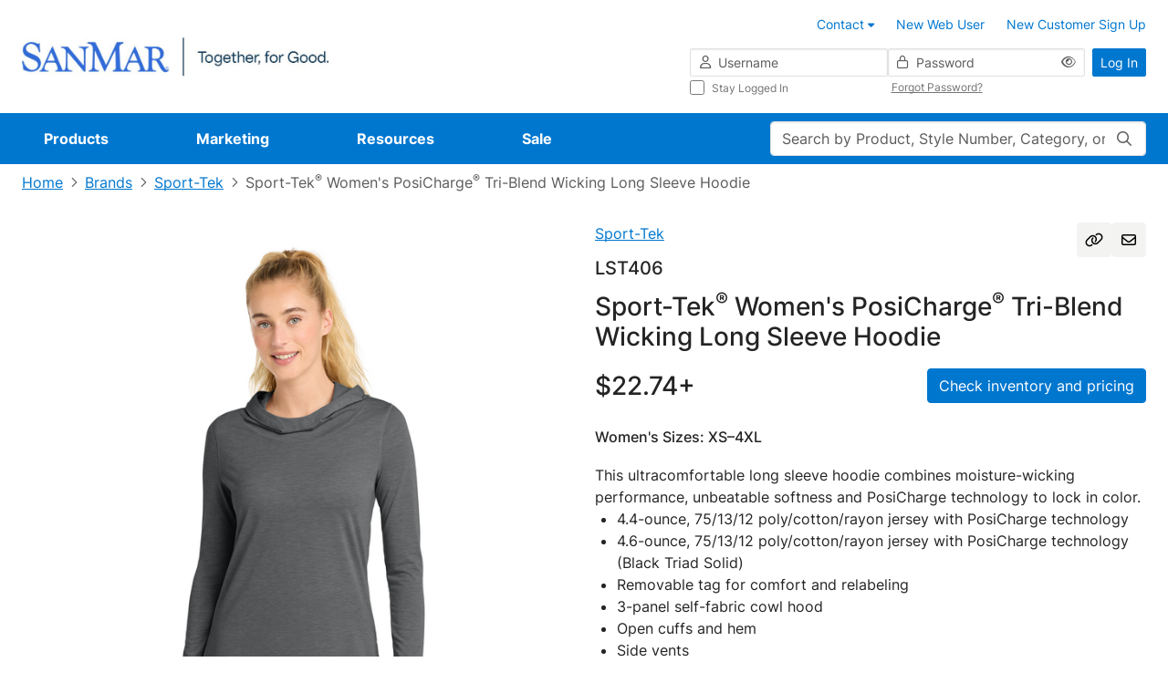

--- FILE ---
content_type: text/javascript;charset=UTF-8
request_url: https://cdnp.sanmar.com/_ui/v/-694621717/responsive/common/js/app/product-details/redesign/components/pdp-favorites-popup-v-comp.js
body_size: 1247
content:
'use strict';

const { ref, inject, onMounted, onUnmounted, watch, nextTick } = Vue;

import useFavoritesList from '../../../common-composables/favorites-popup-v-composable.js';
import { FavoritesPopupComp } from '../../../common/components/favorites-popup/favorites-popup-v-comp.js';

export default {
    name: 'pdp-favorites-popup',
    components: { FavoritesPopupComp },
    setup() {
        const ACC = window.ACC || {};
        const store = inject('store');
        const favoritesButtonRef = ref(null);
        const favoritesTooltipRef = ref(null);
        let isUpdatingFromSync = false;

        const {
            isFavoritesListOpen,
            isCreatingNewFavoritesList,
            isFavoritesListsLimitReached,
            limitReachedFavoritesListCode,
            isLoading,
            favoritesList,
            favoritesListFull,
            selectedFavoritesItemProductCode,
            setFavoritesListsLimit,
            getFavoritesListData,
            closeFavoritesListModal,
            createFavoritesNewList,
            registerFavoritesListEventsListener,
            unregisterFavoritesListEventsListener,
            handleFavoritesInputChange,
            getFavoritesListIcon,
            getFavoritesFullListData,
            updateFavoritesList,
            loadMoreFavoritesListData,
            handleUserActivity,
            syncFavoritesList
        } = useFavoritesList();

        const handleSyncEvent = async ([remoteList, remoteFullList]) => {
            isUpdatingFromSync = true;
            syncFavoritesList(remoteList, remoteFullList);
            await nextTick();
            isUpdatingFromSync = false;
        };

        watch(
            [favoritesList, favoritesListFull],
            ([newList, newFullList]) => {
                if (isUpdatingFromSync) return;
                vueEmitter.emit('syncFavoritesList', [[...newList], [...newFullList]]);
            },
            { deep: true }
        );

        onMounted(async () => {
            await getFavoritesFullListData();
            setFavoritesListsLimit(store.favorites.favoritesListsLimit);

            if (favoritesButtonRef.value) {
                favoritesTooltipRef.value = new bootstrap.Tooltip(favoritesButtonRef.value, {
                    placement: 'top',
                    trigger: 'hover',
                    title: ACC.pdpAddToFavoritesTooltipText
                });
            }
        });

        onMounted(() => {
            vueEmitter.on('syncFavoritesList', handleSyncEvent);
        });

        onUnmounted(() => {
            vueEmitter.off('syncFavoritesList', handleSyncEvent);
        });

        return {
            ACC,
            store,
            favoritesButtonRef,
            isFavoritesListOpen,
            isCreatingNewFavoritesList,
            isFavoritesListsLimitReached,
            limitReachedFavoritesListCode,
            isLoading,
            favoritesList,
            selectedFavoritesItemProductCode,
            getFavoritesListData,
            closeFavoritesListModal,
            createFavoritesNewList,
            registerFavoritesListEventsListener,
            unregisterFavoritesListEventsListener,
            handleFavoritesInputChange,
            getFavoritesListIcon,
            getFavoritesFullListData,
            updateFavoritesList,
            loadMoreFavoritesListData,
            handleUserActivity
        };
    },

    template: `<div class="favorites-list">
        <button
            ref="favoritesButtonRef"
            type="button"
            class="favorites-btn d-none d-lg-flex justify-content-center align-items-center rounded-pill"
            @click="getFavoritesListData(store.product.code)"
            data-testid="pdp-favorites-popup-button"
        >
            <i :class="getFavoritesListIcon(store.product.code)"></i>
        </button
        ><FavoritesPopupComp
            v-if="isFavoritesListOpen"
            :favorites-data="favoritesList"
            :is-creating-new-favorites-list="isCreatingNewFavoritesList"
            :is-favorites-lists-limit-reached="isFavoritesListsLimitReached"
            :limit-reached-favorites-list-code="limitReachedFavoritesListCode"
            :is-loading="isLoading"
            :product-code="selectedFavoritesItemProductCode"
            :favorites-lists-limit="store.favorites.favoritesListsLimit"
            :favorites-list-entries-limit="store.favorites.favoritesListEntriesLimit"
            @on-close="closeFavoritesListModal"
            @on-input-change="handleFavoritesInputChange"
            @on-create-new-list="createFavoritesNewList"
            @on-update-favorites-list="updateFavoritesList"
            @on-register-events-listener="registerFavoritesListEventsListener"
            @on-unregister-events-listener="unregisterFavoritesListEventsListener"
            @on-load-more-favorites="loadMoreFavoritesListData"
            @on-user-activity="handleUserActivity"
            data-testid="pdp-favorites-popup"
        ></FavoritesPopupComp>
    </div>`
};


--- FILE ---
content_type: text/javascript;charset=UTF-8
request_url: https://cdnp.sanmar.com/_ui/v/-694621717/responsive/common/js/app/product-details/redesign/components/pdp-product-video-slides-v-comp.js
body_size: 1188
content:
'use strict';

import useModal from '../../../common-composables/modal-v-composable.js';
import { SwiperSlideComp } from '../../../common/components/swiper/swiper-slide-v-comp.js';
import pdpProductVideoModal from './pdp-product-video-modal-v-comp.js';
import { fetchVimeoThumbnailUrlFromUrl } from './pdp-product-video-slides-v-helper.js';

const { inject, ref, onMounted, computed } = Vue;

export default {
    name: 'pdp-product-video-slides',
    components: { pdpProductVideoModal, SwiperSlideComp },
    setup() {
        const productModalId = 'pdp-product-video';
        const store = inject('store');
        const thumbnailsByUrl = ref({});
        const videos = computed(() => [
            ...(store.product.productVideo ? [store.product.productVideo] : []),
            ...(store.product?.relatedVideos || [])
        ]);

        const modal = useModal(productModalId);
        const handleVideoClick = (video) => {
            modal.show(video);
        };

        /**
         * Vimeo thumbnails need to be fetched separately; this function triggers the fetch
         * for each video and updates `thumbnailsByUrl` once all requests complete.
         */
        async function loadThumbnails() {
            const thumbs = {};
            await Promise.all(
                videos.value.map(async (video) => {
                    try {
                        const url = await fetchVimeoThumbnailUrlFromUrl(video.sendUrl);
                        thumbs[video.sendUrl] = url;
                    } catch (error) {
                        thumbs[video.sendUrl] = '';
                    }
                })
            );
            thumbnailsByUrl.value = thumbs;
        }

        const getVideoStyle = (url) => {
            return thumbnailsByUrl.value[url] ? { backgroundImage: 'url(' + thumbnailsByUrl.value[url] + ')' } : null;
        };

        onMounted(() => {
            loadThumbnails();
        });

        return {
            ACC,
            modal,
            productModalId,
            thumbnailsByUrl,
            videos,
            handleVideoClick,
            getVideoStyle
        };
    },

    template: `
        <SwiperSlideComp
            v-for="video in videos"
            data-testid="pdp-thumbnails-slider-slide"
        >
            <button
                @click="handleVideoClick(video)"
                @pointerdown.stop.prevent
                type="button"
                data-bs-toggle="tooltip"
                data-bs-placement="top"
                class="pdp-product-video-thumbnail d-block w-100 h-100 border-0 text-primary"
                data-component="AltImage"
                data-testid="pdp-thumbnails-slider-slide-video"
                :title="ACC.pdpVideoModalTitle"
                :data-analytics-value="ACC.pdpVideoModalTitle"
                :style="getVideoStyle(video.sendUrl)"
            >
                <div class="holder d-flex justify-content-center align-items-center h-100">
                    <div class="empty-placeholder"></div>
                    <div class="img-container">
                        <div class="related-image" :data-video="video.sendUrl">
                            <span class="fa-stack fa-2x">
                                <span class="fa fa-circle fa-stack-2x fa-white"></span>
                                <span class="fa fa-play-circle fa-stack-2x"></span>
                            </span>
                        </div>
                    </div>
                </div>
            </button>
        </SwiperSlideComp>
        <pdpProductVideoModal :id="productModalId" :modal="modal"></pdpProductVideoModal>
    `
};


--- FILE ---
content_type: text/javascript;charset=UTF-8
request_url: https://cdnp.sanmar.com/_ui/v/-694621717/responsive/common/js/acc.cutofftimes.js
body_size: 1072
content:
ACC.cutofftimes = {

	bindModal: function ()
	{
		var $globalWarehouses;

		$(document).on('click', '.warehouse-location', function()
		{
			var selectedWarehouseCode = $(this).attr('data-code');

			$.ajax({
					url: '/checkout/ship/cutofftimes',
					type: 'GET',
					success: function(result) {
						var dataNeeded = true;
						if($('#warehouse-names option').length === 0) {
							var shipCutOfftimesRow;

							$globalWarehouses = result;

							result.forEach(function (warehouse) {
								//Loading Warehouse drop down
								if (selectedWarehouseCode == warehouse.code){
									$('#warehouse-names').append('<option value="' + warehouse.code + '" selected >' + warehouse.name + '</option>');
									$('#warehouse-map').attr('src', warehouse.imageUrl);

									//Loading ship cut off times
									warehouse.shipcutofftimes.forEach(function (shipCutOfftimes) {
										shipCutOfftimesRow = '<tr><td>' + shipCutOfftimes.shipvia + '</td><td class="cutoff-time">' + shipCutOfftimes.cutoffTime + '</td></tr>';
										$('#cutoff-time-table tbody').append(shipCutOfftimesRow);
									});

									if (warehouse.disclaimerMessages.length > 0) {
										$('#disclaimer-container').addClass('well pad-t-15 pad-b-5');

										warehouse.disclaimerMessages.forEach(function (disclaimer) {
												const disclaimerMessage = `<p><em>${disclaimer}</em></p>`;
												$('#disclaimer-container').append(disclaimerMessage);
										});
									}
									

								}
								else {
									$('#warehouse-names').append('<option value="' + warehouse.code + '">' + warehouse.name + '</option>');
									if ((typeof selectedWarehouseCode === 'undefined') && dataNeeded){
										$('#warehouse-map').attr('src', warehouse.imageUrl);

										//Loading ship cut off times
										warehouse.shipcutofftimes.forEach(function (shipCutOfftimes) {
											shipCutOfftimesRow = '<tr><td>' + shipCutOfftimes.shipvia + '</td><td class="cutoff-time">' + shipCutOfftimes.cutoffTime + '</td></tr>';
											$('#cutoff-time-table tbody').append(shipCutOfftimesRow);
										});
										dataNeeded = false;
									}
								}
							});
						}
					},
					error:function(){
					}
				});

			ACC.global.responsiveModal('modal-warehouse-details');
			$('#modal-warehouse-details').modal('show');
		});

		$('#modal-warehouse-details').on('hide.bs.modal', function(){
			$('#warehouse-names option').remove();
			$('#warehouse-map').attr('src','');
			$('#cutoff-time-table tbody').html('');
			$('#disclaimer-container').html('').empty().removeClass();

			$('#quick-view-modal').modal('show');
		});

		//Onchange dropdown functionality
		$('#warehouse-names').on('change', function(){
			var selectedWarehouse = $(this).val();

			if($globalWarehouses != undefined && $globalWarehouses.length > 0)
			{
				var shipCutOfftimesRow;
				$('#cutoff-time-table tbody').empty();
				$('#disclaimer-container').empty().removeClass();

				var count = true;
				if ($('#warehouse-names option').length === 0) {
					$globalWarehouses.forEach(function (warehouse) {
						//Loading Warehouse drop down
						$('#warehouse-names').append('<option value="' + warehouse.code + '">' + warehouse.name + '</option>');
					});
				}

				$globalWarehouses.forEach(function (warehouse) {
					if (selectedWarehouse == warehouse.code && count) {
						//Loading Image
						$('#warehouse-map').attr('src', warehouse.imageUrl);

						//Loading ship cut off times
						warehouse.shipcutofftimes.forEach(function (shipCutOfftimes) {
							shipCutOfftimesRow = '<tr><td>' + shipCutOfftimes.shipvia + '</td><td class="cutoff-time">' + shipCutOfftimes.cutoffTime + '</td></tr>';
							$('#cutoff-time-table tbody').append(shipCutOfftimesRow);
						});

						if (warehouse.disclaimerMessages.length > 0) {
							$("#disclaimer-container").addClass("well pad-t-15 pad-b-5");

							warehouse.disclaimerMessages.forEach(function (disclaimer) {
								const disclaimerMessage = `<p><em>${disclaimer}</em></p>`;
								$("#disclaimer-container").append(disclaimerMessage);
							});
            			}
						count = false;
					}
				});
			}
		});

	},

};

$(document).ready(function (){
	with(ACC.cutofftimes){
		bindModal();
	}
});


--- FILE ---
content_type: text/javascript;charset=UTF-8
request_url: https://cdnp.sanmar.com/_ui/v/-694621717/responsive/common/js/app/search/search-suggestions-v-comp.js
body_size: 659
content:
import {
    dispatchSearchDropdownCloseEvent,
    SEARCH_BOX_INJECTION_KEY,
    SEARCH_BOX_SUGGESTIONS_MAX_LENGTH,
    SEARCH_INPUT_INJECTION_KEY,
    SEARCH_MIN_CHARS_FOR_SUGGESTIONS
} from './search-constants.js';
import searchVHelper from './search-v-helper.js';

const { inject, computed } = Vue;

const SearchSuggestions = {
    template: `
        <div class="dropdown-suggestions">
            <button
                v-for="(suggestion, idx) in suggestions"
                :key="idx"
                class="dropdown-suggestions-item"
                type="button"
                @click="selectSuggestion(suggestion.rawValue)"
            >
                <i class="fa-pro-regular fa-pro-magnifying-glass"></i>
                <p  v-html="suggestion.highlightedValue" class="p-0"></p>
            </button>
        </div>
    `,
    setup() {
        const { state: searchBoxState } = inject(SEARCH_BOX_INJECTION_KEY);
        const { controller: searchInputCtrl, state: searchInputState } = inject(SEARCH_INPUT_INJECTION_KEY);

        const { updateStorageOnSuggestionSelected } = searchVHelper();

        const suggestions = computed(() =>
            searchInputState.value.length >= SEARCH_MIN_CHARS_FOR_SUGGESTIONS
                ? searchBoxState.suggestions.slice(0, SEARCH_BOX_SUGGESTIONS_MAX_LENGTH)
                : []
        );

        const selectSuggestion = (value) => {
            dispatchSearchDropdownCloseEvent();
            updateStorageOnSuggestionSelected();
            searchInputCtrl.updateTextWithoutSuggestions(value);
            searchInputCtrl.submit();
        };

        return { selectSuggestion, suggestions };
    }
};

export { SearchSuggestions as SearchSuggestionsComp };
